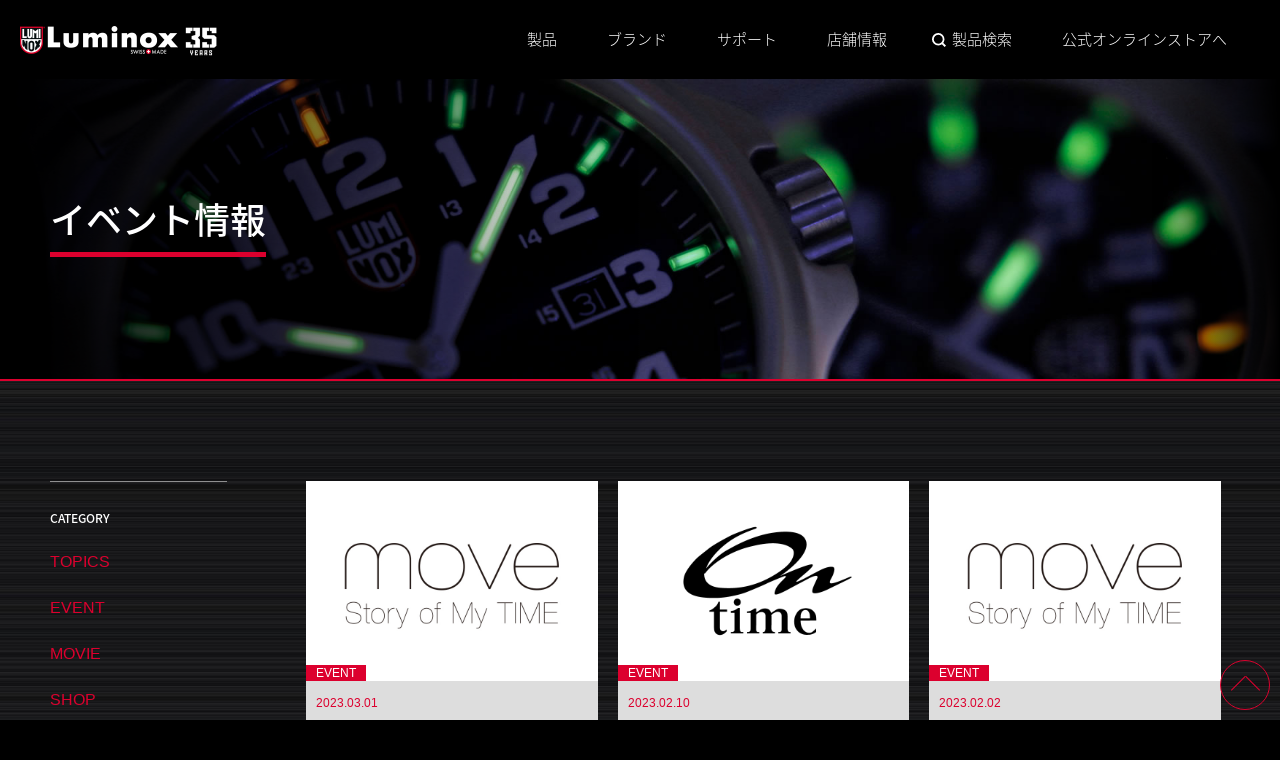

--- FILE ---
content_type: text/html; charset=UTF-8
request_url: https://luminox.jp/brand/news/event/page/5/
body_size: 9393
content:
<!DOCTYPE html>
<html lang="ja">
<head prefix="og: https://ogp.me/ns# fb: https://ogp.me/ns/fb# article: https://ogp.me/ns/article#">
	<meta charset="UTF-8" />
	<title>EVENT | ページ 5 / 131 | Luminox ルミノックス公式サイト</title>
	<meta name="viewport" content="width=device-width, initial-scale=1.0" />
	
	<meta name='robots' content='max-image-preview:large' />
	<style>img:is([sizes="auto" i], [sizes^="auto," i]) { contain-intrinsic-size: 3000px 1500px }</style>
	
<!-- This site is optimized with the Yoast SEO plugin v5.9.3 - https://yoast.com/wordpress/plugins/seo/ -->
<meta name="description" content="究極の自己発光システム「LLT」を搭載したスイス製ミリタリーウォッチ。米国特殊部隊が認めた性能は過酷な環境でこそ真価を発揮する！"/>
<meta name="keywords" content="Luimnox,腕時計,ミリタリーウォッチ,ミルスペック,エッセンシャルギア"/>
<link rel="canonical" href="https://luminox.jp/brand/news/event/page/5/" />
<link rel="prev" href="https://luminox.jp/brand/news/event/page/4/" />
<link rel="next" href="https://luminox.jp/brand/news/event/page/6/" />
<meta property="og:locale" content="ja_JP" />
<meta property="og:type" content="object" />
<meta property="og:title" content="EVENT | ページ 5 / 131 | Luminox ルミノックス公式サイト" />
<meta property="og:description" content="究極の自己発光システム「LLT」を搭載したスイス製ミリタリーウォッチ。米国特殊部隊が認めた性能は過酷な環境でこそ真価を発揮する！" />
<meta property="og:url" content="https://luminox.jp/brand/news/event/page/5/" />
<meta property="og:site_name" content="Luminox ルミノックス公式サイト" />
<meta property="og:image" content="https://luminox.jp/ogp_tw_fb.png" />
<meta property="og:image:secure_url" content="https://luminox.jp/ogp_tw_fb.png" />
<script type='application/ld+json'>{"@context":"http:\/\/schema.org","@type":"WebSite","@id":"#website","url":"https:\/\/luminox.jp\/","name":"Luminox \u30eb\u30df\u30ce\u30c3\u30af\u30b9\u516c\u5f0f\u30b5\u30a4\u30c8","potentialAction":{"@type":"SearchAction","target":"https:\/\/luminox.jp\/?s={search_term_string}","query-input":"required name=search_term_string"}}</script>
<script type='application/ld+json'>{"@context":"http:\/\/schema.org","@type":"Organization","url":"https:\/\/luminox.jp\/brand\/news\/event\/","sameAs":["https:\/\/twitter.com\/LUMI_NOX"],"@id":"#organization","name":"Luminox","logo":""}</script>
<!-- / Yoast SEO plugin. -->

<link rel="alternate" type="application/rss+xml" title="Luminox ルミノックス公式サイト &raquo; EVENT カテゴリー のフィード" href="https://luminox.jp/brand/news/event/feed/" />
<script type="text/javascript">
/* <![CDATA[ */
window._wpemojiSettings = {"baseUrl":"https:\/\/s.w.org\/images\/core\/emoji\/16.0.1\/72x72\/","ext":".png","svgUrl":"https:\/\/s.w.org\/images\/core\/emoji\/16.0.1\/svg\/","svgExt":".svg","source":{"concatemoji":"https:\/\/luminox.jp\/wp-includes\/js\/wp-emoji-release.min.js?ver=6.8.3"}};
/*! This file is auto-generated */
!function(s,n){var o,i,e;function c(e){try{var t={supportTests:e,timestamp:(new Date).valueOf()};sessionStorage.setItem(o,JSON.stringify(t))}catch(e){}}function p(e,t,n){e.clearRect(0,0,e.canvas.width,e.canvas.height),e.fillText(t,0,0);var t=new Uint32Array(e.getImageData(0,0,e.canvas.width,e.canvas.height).data),a=(e.clearRect(0,0,e.canvas.width,e.canvas.height),e.fillText(n,0,0),new Uint32Array(e.getImageData(0,0,e.canvas.width,e.canvas.height).data));return t.every(function(e,t){return e===a[t]})}function u(e,t){e.clearRect(0,0,e.canvas.width,e.canvas.height),e.fillText(t,0,0);for(var n=e.getImageData(16,16,1,1),a=0;a<n.data.length;a++)if(0!==n.data[a])return!1;return!0}function f(e,t,n,a){switch(t){case"flag":return n(e,"\ud83c\udff3\ufe0f\u200d\u26a7\ufe0f","\ud83c\udff3\ufe0f\u200b\u26a7\ufe0f")?!1:!n(e,"\ud83c\udde8\ud83c\uddf6","\ud83c\udde8\u200b\ud83c\uddf6")&&!n(e,"\ud83c\udff4\udb40\udc67\udb40\udc62\udb40\udc65\udb40\udc6e\udb40\udc67\udb40\udc7f","\ud83c\udff4\u200b\udb40\udc67\u200b\udb40\udc62\u200b\udb40\udc65\u200b\udb40\udc6e\u200b\udb40\udc67\u200b\udb40\udc7f");case"emoji":return!a(e,"\ud83e\udedf")}return!1}function g(e,t,n,a){var r="undefined"!=typeof WorkerGlobalScope&&self instanceof WorkerGlobalScope?new OffscreenCanvas(300,150):s.createElement("canvas"),o=r.getContext("2d",{willReadFrequently:!0}),i=(o.textBaseline="top",o.font="600 32px Arial",{});return e.forEach(function(e){i[e]=t(o,e,n,a)}),i}function t(e){var t=s.createElement("script");t.src=e,t.defer=!0,s.head.appendChild(t)}"undefined"!=typeof Promise&&(o="wpEmojiSettingsSupports",i=["flag","emoji"],n.supports={everything:!0,everythingExceptFlag:!0},e=new Promise(function(e){s.addEventListener("DOMContentLoaded",e,{once:!0})}),new Promise(function(t){var n=function(){try{var e=JSON.parse(sessionStorage.getItem(o));if("object"==typeof e&&"number"==typeof e.timestamp&&(new Date).valueOf()<e.timestamp+604800&&"object"==typeof e.supportTests)return e.supportTests}catch(e){}return null}();if(!n){if("undefined"!=typeof Worker&&"undefined"!=typeof OffscreenCanvas&&"undefined"!=typeof URL&&URL.createObjectURL&&"undefined"!=typeof Blob)try{var e="postMessage("+g.toString()+"("+[JSON.stringify(i),f.toString(),p.toString(),u.toString()].join(",")+"));",a=new Blob([e],{type:"text/javascript"}),r=new Worker(URL.createObjectURL(a),{name:"wpTestEmojiSupports"});return void(r.onmessage=function(e){c(n=e.data),r.terminate(),t(n)})}catch(e){}c(n=g(i,f,p,u))}t(n)}).then(function(e){for(var t in e)n.supports[t]=e[t],n.supports.everything=n.supports.everything&&n.supports[t],"flag"!==t&&(n.supports.everythingExceptFlag=n.supports.everythingExceptFlag&&n.supports[t]);n.supports.everythingExceptFlag=n.supports.everythingExceptFlag&&!n.supports.flag,n.DOMReady=!1,n.readyCallback=function(){n.DOMReady=!0}}).then(function(){return e}).then(function(){var e;n.supports.everything||(n.readyCallback(),(e=n.source||{}).concatemoji?t(e.concatemoji):e.wpemoji&&e.twemoji&&(t(e.twemoji),t(e.wpemoji)))}))}((window,document),window._wpemojiSettings);
/* ]]> */
</script>
<style id='wp-emoji-styles-inline-css' type='text/css'>

	img.wp-smiley, img.emoji {
		display: inline !important;
		border: none !important;
		box-shadow: none !important;
		height: 1em !important;
		width: 1em !important;
		margin: 0 0.07em !important;
		vertical-align: -0.1em !important;
		background: none !important;
		padding: 0 !important;
	}
</style>
<link rel='stylesheet' id='wp-block-library-css' href='https://luminox.jp/wp-includes/css/dist/block-library/style.min.css?ver=6.8.3' type='text/css' media='all' />
<style id='classic-theme-styles-inline-css' type='text/css'>
/*! This file is auto-generated */
.wp-block-button__link{color:#fff;background-color:#32373c;border-radius:9999px;box-shadow:none;text-decoration:none;padding:calc(.667em + 2px) calc(1.333em + 2px);font-size:1.125em}.wp-block-file__button{background:#32373c;color:#fff;text-decoration:none}
</style>
<style id='global-styles-inline-css' type='text/css'>
:root{--wp--preset--aspect-ratio--square: 1;--wp--preset--aspect-ratio--4-3: 4/3;--wp--preset--aspect-ratio--3-4: 3/4;--wp--preset--aspect-ratio--3-2: 3/2;--wp--preset--aspect-ratio--2-3: 2/3;--wp--preset--aspect-ratio--16-9: 16/9;--wp--preset--aspect-ratio--9-16: 9/16;--wp--preset--color--black: #000000;--wp--preset--color--cyan-bluish-gray: #abb8c3;--wp--preset--color--white: #ffffff;--wp--preset--color--pale-pink: #f78da7;--wp--preset--color--vivid-red: #cf2e2e;--wp--preset--color--luminous-vivid-orange: #ff6900;--wp--preset--color--luminous-vivid-amber: #fcb900;--wp--preset--color--light-green-cyan: #7bdcb5;--wp--preset--color--vivid-green-cyan: #00d084;--wp--preset--color--pale-cyan-blue: #8ed1fc;--wp--preset--color--vivid-cyan-blue: #0693e3;--wp--preset--color--vivid-purple: #9b51e0;--wp--preset--gradient--vivid-cyan-blue-to-vivid-purple: linear-gradient(135deg,rgba(6,147,227,1) 0%,rgb(155,81,224) 100%);--wp--preset--gradient--light-green-cyan-to-vivid-green-cyan: linear-gradient(135deg,rgb(122,220,180) 0%,rgb(0,208,130) 100%);--wp--preset--gradient--luminous-vivid-amber-to-luminous-vivid-orange: linear-gradient(135deg,rgba(252,185,0,1) 0%,rgba(255,105,0,1) 100%);--wp--preset--gradient--luminous-vivid-orange-to-vivid-red: linear-gradient(135deg,rgba(255,105,0,1) 0%,rgb(207,46,46) 100%);--wp--preset--gradient--very-light-gray-to-cyan-bluish-gray: linear-gradient(135deg,rgb(238,238,238) 0%,rgb(169,184,195) 100%);--wp--preset--gradient--cool-to-warm-spectrum: linear-gradient(135deg,rgb(74,234,220) 0%,rgb(151,120,209) 20%,rgb(207,42,186) 40%,rgb(238,44,130) 60%,rgb(251,105,98) 80%,rgb(254,248,76) 100%);--wp--preset--gradient--blush-light-purple: linear-gradient(135deg,rgb(255,206,236) 0%,rgb(152,150,240) 100%);--wp--preset--gradient--blush-bordeaux: linear-gradient(135deg,rgb(254,205,165) 0%,rgb(254,45,45) 50%,rgb(107,0,62) 100%);--wp--preset--gradient--luminous-dusk: linear-gradient(135deg,rgb(255,203,112) 0%,rgb(199,81,192) 50%,rgb(65,88,208) 100%);--wp--preset--gradient--pale-ocean: linear-gradient(135deg,rgb(255,245,203) 0%,rgb(182,227,212) 50%,rgb(51,167,181) 100%);--wp--preset--gradient--electric-grass: linear-gradient(135deg,rgb(202,248,128) 0%,rgb(113,206,126) 100%);--wp--preset--gradient--midnight: linear-gradient(135deg,rgb(2,3,129) 0%,rgb(40,116,252) 100%);--wp--preset--font-size--small: 13px;--wp--preset--font-size--medium: 20px;--wp--preset--font-size--large: 36px;--wp--preset--font-size--x-large: 42px;--wp--preset--spacing--20: 0.44rem;--wp--preset--spacing--30: 0.67rem;--wp--preset--spacing--40: 1rem;--wp--preset--spacing--50: 1.5rem;--wp--preset--spacing--60: 2.25rem;--wp--preset--spacing--70: 3.38rem;--wp--preset--spacing--80: 5.06rem;--wp--preset--shadow--natural: 6px 6px 9px rgba(0, 0, 0, 0.2);--wp--preset--shadow--deep: 12px 12px 50px rgba(0, 0, 0, 0.4);--wp--preset--shadow--sharp: 6px 6px 0px rgba(0, 0, 0, 0.2);--wp--preset--shadow--outlined: 6px 6px 0px -3px rgba(255, 255, 255, 1), 6px 6px rgba(0, 0, 0, 1);--wp--preset--shadow--crisp: 6px 6px 0px rgba(0, 0, 0, 1);}:where(.is-layout-flex){gap: 0.5em;}:where(.is-layout-grid){gap: 0.5em;}body .is-layout-flex{display: flex;}.is-layout-flex{flex-wrap: wrap;align-items: center;}.is-layout-flex > :is(*, div){margin: 0;}body .is-layout-grid{display: grid;}.is-layout-grid > :is(*, div){margin: 0;}:where(.wp-block-columns.is-layout-flex){gap: 2em;}:where(.wp-block-columns.is-layout-grid){gap: 2em;}:where(.wp-block-post-template.is-layout-flex){gap: 1.25em;}:where(.wp-block-post-template.is-layout-grid){gap: 1.25em;}.has-black-color{color: var(--wp--preset--color--black) !important;}.has-cyan-bluish-gray-color{color: var(--wp--preset--color--cyan-bluish-gray) !important;}.has-white-color{color: var(--wp--preset--color--white) !important;}.has-pale-pink-color{color: var(--wp--preset--color--pale-pink) !important;}.has-vivid-red-color{color: var(--wp--preset--color--vivid-red) !important;}.has-luminous-vivid-orange-color{color: var(--wp--preset--color--luminous-vivid-orange) !important;}.has-luminous-vivid-amber-color{color: var(--wp--preset--color--luminous-vivid-amber) !important;}.has-light-green-cyan-color{color: var(--wp--preset--color--light-green-cyan) !important;}.has-vivid-green-cyan-color{color: var(--wp--preset--color--vivid-green-cyan) !important;}.has-pale-cyan-blue-color{color: var(--wp--preset--color--pale-cyan-blue) !important;}.has-vivid-cyan-blue-color{color: var(--wp--preset--color--vivid-cyan-blue) !important;}.has-vivid-purple-color{color: var(--wp--preset--color--vivid-purple) !important;}.has-black-background-color{background-color: var(--wp--preset--color--black) !important;}.has-cyan-bluish-gray-background-color{background-color: var(--wp--preset--color--cyan-bluish-gray) !important;}.has-white-background-color{background-color: var(--wp--preset--color--white) !important;}.has-pale-pink-background-color{background-color: var(--wp--preset--color--pale-pink) !important;}.has-vivid-red-background-color{background-color: var(--wp--preset--color--vivid-red) !important;}.has-luminous-vivid-orange-background-color{background-color: var(--wp--preset--color--luminous-vivid-orange) !important;}.has-luminous-vivid-amber-background-color{background-color: var(--wp--preset--color--luminous-vivid-amber) !important;}.has-light-green-cyan-background-color{background-color: var(--wp--preset--color--light-green-cyan) !important;}.has-vivid-green-cyan-background-color{background-color: var(--wp--preset--color--vivid-green-cyan) !important;}.has-pale-cyan-blue-background-color{background-color: var(--wp--preset--color--pale-cyan-blue) !important;}.has-vivid-cyan-blue-background-color{background-color: var(--wp--preset--color--vivid-cyan-blue) !important;}.has-vivid-purple-background-color{background-color: var(--wp--preset--color--vivid-purple) !important;}.has-black-border-color{border-color: var(--wp--preset--color--black) !important;}.has-cyan-bluish-gray-border-color{border-color: var(--wp--preset--color--cyan-bluish-gray) !important;}.has-white-border-color{border-color: var(--wp--preset--color--white) !important;}.has-pale-pink-border-color{border-color: var(--wp--preset--color--pale-pink) !important;}.has-vivid-red-border-color{border-color: var(--wp--preset--color--vivid-red) !important;}.has-luminous-vivid-orange-border-color{border-color: var(--wp--preset--color--luminous-vivid-orange) !important;}.has-luminous-vivid-amber-border-color{border-color: var(--wp--preset--color--luminous-vivid-amber) !important;}.has-light-green-cyan-border-color{border-color: var(--wp--preset--color--light-green-cyan) !important;}.has-vivid-green-cyan-border-color{border-color: var(--wp--preset--color--vivid-green-cyan) !important;}.has-pale-cyan-blue-border-color{border-color: var(--wp--preset--color--pale-cyan-blue) !important;}.has-vivid-cyan-blue-border-color{border-color: var(--wp--preset--color--vivid-cyan-blue) !important;}.has-vivid-purple-border-color{border-color: var(--wp--preset--color--vivid-purple) !important;}.has-vivid-cyan-blue-to-vivid-purple-gradient-background{background: var(--wp--preset--gradient--vivid-cyan-blue-to-vivid-purple) !important;}.has-light-green-cyan-to-vivid-green-cyan-gradient-background{background: var(--wp--preset--gradient--light-green-cyan-to-vivid-green-cyan) !important;}.has-luminous-vivid-amber-to-luminous-vivid-orange-gradient-background{background: var(--wp--preset--gradient--luminous-vivid-amber-to-luminous-vivid-orange) !important;}.has-luminous-vivid-orange-to-vivid-red-gradient-background{background: var(--wp--preset--gradient--luminous-vivid-orange-to-vivid-red) !important;}.has-very-light-gray-to-cyan-bluish-gray-gradient-background{background: var(--wp--preset--gradient--very-light-gray-to-cyan-bluish-gray) !important;}.has-cool-to-warm-spectrum-gradient-background{background: var(--wp--preset--gradient--cool-to-warm-spectrum) !important;}.has-blush-light-purple-gradient-background{background: var(--wp--preset--gradient--blush-light-purple) !important;}.has-blush-bordeaux-gradient-background{background: var(--wp--preset--gradient--blush-bordeaux) !important;}.has-luminous-dusk-gradient-background{background: var(--wp--preset--gradient--luminous-dusk) !important;}.has-pale-ocean-gradient-background{background: var(--wp--preset--gradient--pale-ocean) !important;}.has-electric-grass-gradient-background{background: var(--wp--preset--gradient--electric-grass) !important;}.has-midnight-gradient-background{background: var(--wp--preset--gradient--midnight) !important;}.has-small-font-size{font-size: var(--wp--preset--font-size--small) !important;}.has-medium-font-size{font-size: var(--wp--preset--font-size--medium) !important;}.has-large-font-size{font-size: var(--wp--preset--font-size--large) !important;}.has-x-large-font-size{font-size: var(--wp--preset--font-size--x-large) !important;}
:where(.wp-block-post-template.is-layout-flex){gap: 1.25em;}:where(.wp-block-post-template.is-layout-grid){gap: 1.25em;}
:where(.wp-block-columns.is-layout-flex){gap: 2em;}:where(.wp-block-columns.is-layout-grid){gap: 2em;}
:root :where(.wp-block-pullquote){font-size: 1.5em;line-height: 1.6;}
</style>
<link rel='stylesheet' id='wpsl-styles-css' href='https://luminox.jp/wp-content/plugins/wp-store-locator/css/styles.min.css?ver=2.2.260' type='text/css' media='all' />
<link rel='stylesheet' id='wpsl-custom-css' href='https://luminox.jp/wp-content/plugins/wp-store-locator/css/custom.map.css?ver=2.2.260' type='text/css' media='all' />
<link rel="https://api.w.org/" href="https://luminox.jp/wp-json/" /><link rel="EditURI" type="application/rsd+xml" title="RSD" href="https://luminox.jp/xmlrpc.php?rsd" />
<meta name="generator" content="WordPress 6.8.3" />
<link rel="icon" href="https://luminox.jp/wp-content/uploads/2025/09/cropped-favicon-32x32.png" sizes="32x32" />
<link rel="icon" href="https://luminox.jp/wp-content/uploads/2025/09/cropped-favicon-192x192.png" sizes="192x192" />
<link rel="apple-touch-icon" href="https://luminox.jp/wp-content/uploads/2025/09/cropped-favicon-180x180.png" />
<meta name="msapplication-TileImage" content="https://luminox.jp/wp-content/uploads/2025/09/cropped-favicon-270x270.png" />
	<link rel="shortcut icon" href="https://luminox.jp/wp-content/themes/luminox/favicon.ico" type="image/vnd.microsoft.ico"/>
	
	<link rel="stylesheet" type="text/css" href="https://luminox.jp/wp-content/themes/luminox/common/lib/swiper/swiper.min.css" />
			<meta name="twitter:card" content="summary_large_image" />
		<meta name="twitter:image" content="https://luminox.jp/ogp_tw_fb.png" />
			<link rel="stylesheet" type="text/css" href="https://luminox.jp/wp-content/themes/luminox/common/css/reset.css" />
	<link rel="stylesheet" type="text/css" href="https://luminox.jp/wp-content/themes/luminox/common/css/common.css?v202412d" />
	<link rel="stylesheet" type="text/css" href="https://luminox.jp/wp-content/themes/luminox/common/css/common_add.css" />
	
		
		
		<link rel="stylesheet" type="text/css" href="https://luminox.jp/wp-content/themes/luminox/common/css/news.css?v202511a" />
		
		
		
		
		
	
		
		
		
		
		
	
		
	<script src="https://luminox.jp/wp-content/themes/luminox/common/js/jquery.js"></script>
	<script src="https://luminox.jp/wp-content/themes/luminox/common/js/jquery.easing.js"></script>
	<script src="https://luminox.jp/wp-content/themes/luminox/common/js/common.js?v202410a"></script>
	
		
		
		
		
		
	<script type="text/javascript">
	$(document).ready(function() {
		$(".systimer").each(function(index, target) {
			var startDate = $(this).attr("data-start-date");
			var endDate = $(this).attr("data-end-date");
			var nowDate = new Date();
			if (startDate) {
				startDate = new Date(startDate);
			} else {
				startDate = nowDate;
			}
			if (endDate) {
				endDate = new Date(endDate);
			}
			if (startDate <= nowDate && (!endDate || nowDate <= endDate)) {
				$(this).show();
			} else {
				$(this).remove();
			}
		});
	});
	</script>
	
	
	<script type="text/javascript">
    (function(c,l,a,r,i,t,y){
        c[a]=c[a]||function(){(c[a].q=c[a].q||[]).push(arguments)};
        t=l.createElement(r);t.async=1;t.src="https://www.clarity.ms/tag/"+i;
        y=l.getElementsByTagName(r)[0];y.parentNode.insertBefore(t,y);
    })(window, document, "clarity", "script", "mb6h2qb3wx");
	</script>
    <!-- Google Tag Manager -->
    <script>(function(w,d,s,l,i){w[l]=w[l]||[];w[l].push({'gtm.start':
    new Date().getTime(),event:'gtm.js'});var f=d.getElementsByTagName(s)[0],
    j=d.createElement(s),dl=l!='dataLayer'?'&l='+l:'';j.async=true;j.src=
    '//www.googletagmanager.com/gtm.js?id='+i+dl;f.parentNode.insertBefore(j,f);
    })(window,document,'script','dataLayer','GTM-5VW7D6');</script>
    <!-- End Google Tag Manager -->
    <!-- Google tag (gtag.js) -->
    <script async src="https://www.googletagmanager.com/gtag/js?id=G-ZVW58TBWJE"></script>
    <script>
      window.dataLayer = window.dataLayer || [];
      function gtag(){dataLayer.push(arguments);}
      gtag('js', new Date());
    
      gtag('config', 'G-ZVW58TBWJE');
    </script>
</head>
<body class="archive paged tax-news_cat term-event term-14 paged-5 wp-theme-luminox">
<!-- Google Tag Manager (noscript) -->
<noscript><iframe src="https://www.googletagmanager.com/ns.html?id=GTM-5VW7D6"
height="0" width="0" style="display:none;visibility:hidden"></iframe></noscript>
<!-- End Google Tag Manager (noscript) -->
	<div class="wrapper">
		<div id="btn_spnav_open"><span></span><span></span><span></span></div>
		<header>
			<h1 class="logo"><a href="https://luminox.jp/">Luminox ルミノックス</a></h1>
			<nav>
				<ul class="level_1">
					<li class="collection"><span>製品</span>
						<div class="level_2 watch">
							<ul class="main day">
								<li class="sea"><a href="https://luminox.jp/watch-collection/sea/">
									<figure><img src="https://luminox.jp/wp-content/themes/luminox/common/img/top/collection_sea_day_v2023.png" alt="" width="227" height="348"></figure>
									<h3><img src="https://luminox.jp/wp-content/themes/luminox/common/img/top/collection_sea_logo.png" alt="SEAシリーズ" width="78" height="50"></h3>
									</a></li>
								<li class="air"><a href="https://luminox.jp/watch-collection/air/">
									<figure><img src="https://luminox.jp/wp-content/themes/luminox/common/img/top/collection_air_day_v2022.png" alt="" width="227" height="348"></figure>
									<h3><img src="https://luminox.jp/wp-content/themes/luminox/common/img/top/collection_air_logo.png" alt="AIRシリーズ" width="70" height="50"></h3>
									</a></li>
								<li class="land"><a href="https://luminox.jp/watch-collection/land/">
									<figure><img src="https://luminox.jp/wp-content/themes/luminox/common/img/top/collection_land_day_v2023.png" alt="" width="227" height="348"></figure>
									<h3><img src="https://luminox.jp/wp-content/themes/luminox/common/img/top/collection_land_logo.png" alt="LANDシリーズ" width="110" height="50"></h3>
									</a></li>
								<!--<li class="space"><a href="https://luminox.jp/watch-collection/space/">
									<figure><img src="https://luminox.jp/wp-content/themes/luminox/common/img/top/collection_space_day.png" alt="" width="227" height="348"></figure>
									<h3><img src="https://luminox.jp/wp-content/themes/luminox/common/img/top/collection_space_logo.png" alt="SPACEシリーズ" width="122" height="50"></h3>
									</a></li>-->
								<!--<li class="space"><a href="https://luminox.jp/watch-collection/new/">
									<figure><img src="https://luminox.jp/wp-content/themes/luminox/../../../wp-content/uploads/2018/10/1003-XL-C80-w227h348.png" alt="" width="227" height="348"></figure>
									<h3><img src="https://luminox.jp/wp-content/themes/luminox/../../../wp-content/uploads/2018/10/icon_collection_new2.png" alt="NEWシリーズ" width="122" height="50"></h3>
									</a></li>-->
								<li class="space"><a href="https://luminox.jp/watch-collection/bear-grylls/">
									<figure><img src="https://luminox.jp/wp-content/themes/luminox/common/img/top/collection_bear-grylls_day.png" alt="" width="227" height="348"></figure>
									<h3><img src="https://luminox.jp/wp-content/themes/luminox/common/img/top/collection_bear-grylls_logo2.png" alt="BEAR GRYLLSシリーズ" width="110" height="50"></h3>
									</a></li>
							</ul>
							<ul class="sub">
								<li class="limited"><a href="https://luminox.jp/watch-collection/limited/"><img src="https://luminox.jp/wp-content/themes/luminox/common/img/top/collection_limited_logo.png" alt="LIMITED EDITION" width="206" height="26"></a></li>
								<li class="strap"><a href="https://luminox.jp/watch-collection/strap/"><img src="https://luminox.jp/wp-content/themes/luminox/common/img/top/collection_strap_logo.png" alt="ストラップ" width="120" height="26"></a></li>
								<li class="archive"><a href="https://luminox.jp/watch-collection/archive/"><img src="https://luminox.jp/wp-content/themes/luminox/common/img/top/collection_archive_logo.png" alt="アーカイブ"></a></li>
							</ul>
						</div>
					</li>
					<li class="brand"><span>ブランド</span>
						<ul class="level_2">
							<li><a href="https://luminox.jp/brand/story/">Luminoxストーリー</a></li>
							<li><a href="https://luminox.jp/brand/newmodel/">ニューモデル</a></li>
							<li><a href="https://luminox.jp/brand/news/">最新情報</a></li>
							<li><a href="https://luminox.jp/brand/news/movie/">ムービー</a></li>
							<li><a href="https://luminox.jp/manual/">取扱説明書</a></li>
						</ul>
					</li>
					<li class="support"><span>サポート</span>
						<ul class="level_2">
							<li><a href="https://luminox.jp/service/">アフターサービス</a></li>
							<li><a href="https://luminox.jp/owners/">オーナーズクラブ</a></li>
							<li><a href="https://luminox.jp/manual/">取扱説明書</a></li>
						</ul>
					</li>
					<li class="shop"><span>店舗情報</span>
						<ul class="level_2">
							<li><a href="https://luminox.jp/shop/directly-store/">ブティック(直営店)</a></li>
							<li><a href="https://luminox.jp/shop/">正規販売店</a></li>
							<li><a href="https://luminox.jp/shop/fair/">フェア情報</a></li>
							<!--<li><a href="https://ameblo.jp/luminox-shop/">ショップブログ</a></li>-->
						</ul>
					</li>
					<li class="search"><a href="https://luminox.jp/search/">製品検索</a></li>
					<li class="cart systimer" data-start-date="2020/6/30 12:00"> <a href="https://liberta-online.jp/shop/product_categories/luminox/">公式オンラインストアへ</a></li>
				</ul>
			</nav>
		</header>
		
		

<section id="mv">
	<div class="mv_inner">
		
				<h1>イベント情報</h1>
			</div>
	<!-- / .inner --> 
</section>
<!-- / #mv -->
<main id="contents">
	<div class="inner">
		<div class="main">
			
						<ul class="list">
												<li><a href="https://luminox.jp/brand/news/event/6385/">
					<figure style="background-image:url(https://luminox.jp/wp-content/uploads/2023/02/move_logo1_202302.png)"></figure>
					<p class="category">EVENT</p>					<p class="date">2023.03.01</p>
					<h2>move上野マルイ店にてLuminoxフェアを開催延長！</h2>
					</a>
				</li>
												<li><a href="https://luminox.jp/brand/news/event/6381/">
					<figure style="background-image:url(https://luminox.jp/wp-content/uploads/2022/11/ontime_logo_202211.png)"></figure>
					<p class="category">EVENT</p>					<p class="date">2023.02.10</p>
					<h2>オンタイム福岡ロフト店・天神ロフト店・鹿児島ロフト店の３店舗にてLuminoxフェアを同時開催。</h2>
					</a>
				</li>
												<li><a href="https://luminox.jp/brand/news/event/6376/">
					<figure style="background-image:url(https://luminox.jp/wp-content/uploads/2023/02/move_logo1_202302.png)"></figure>
					<p class="category">EVENT</p>					<p class="date">2023.02.02</p>
					<h2>move上野マルイ店にてLuminoxフェアを開催。</h2>
					</a>
				</li>
												<li><a href="https://luminox.jp/brand/news/event/6319/">
					<figure style="background-image:url(https://luminox.jp/wp-content/uploads/2022/12/campaign_202212_thumnail.png)"></figure>
					<p class="category">EVENT</p>					<p class="date">2022.12.14</p>
					<h2>直営店にて「ルミノックスコレクションキャンペーン」を開催。</h2>
					</a>
				</li>
												<li><a href="https://luminox.jp/brand/news/event/6317/">
					<figure style="background-image:url(https://luminox.jp/wp-content/uploads/2021/12/campaign_20211215.jpg)"></figure>
					<p class="category">EVENT</p>					<p class="date">2022.12.14</p>
					<h2>Luminoxキャンペーンを開催！</h2>
					</a>
				</li>
												<li><a href="https://luminox.jp/brand/news/event/6315/">
					<figure style="background-image:url(https://luminox.jp/wp-content/uploads/2022/12/fair_ontime_umeda_202212.jpg)"></figure>
					<p class="category">EVENT</p>					<p class="date">2022.12.11</p>
					<h2>オンタイム神戸ロフト店・姫路ロフト店・梅田ロフト店・京都ロフト店の4店舗にてLuminoxフェアを同時開催。</h2>
					</a>
				</li>
												<li><a href="https://luminox.jp/brand/news/event/6311/">
					<figure style="background-image:url(https://luminox.jp/wp-content/uploads/2022/12/fair_bijoupiko_202212.jpg)"></figure>
					<p class="category">EVENT</p>					<p class="date">2022.12.11</p>
					<h2>ＢＩＪＯＵＰＩＫＯ徳島本店にてLuminoxフェアを開催。</h2>
					</a>
				</li>
												<li><a href="https://luminox.jp/brand/news/event/6309/">
					<figure style="background-image:url(https://luminox.jp/wp-content/uploads/2021/12/f8ba7409a7bc96f4752388c6cb75b389.jpg)"></figure>
					<p class="category">EVENT</p>					<p class="date">2022.12.11</p>
					<h2>アイアイイスズ G-TIME店にてLuminoxフェアを開催。</h2>
					</a>
				</li>
												<li><a href="https://luminox.jp/brand/news/event/6307/">
					<figure style="background-image:url(https://luminox.jp/wp-content/uploads/2022/07/PRIVEtc_202207.jpeg)"></figure>
					<p class="category">EVENT</p>					<p class="date">2022.12.11</p>
					<h2>PRIVEtc. -タイムレスコンフォート-店にてLuminoxフェアを開催。</h2>
					</a>
				</li>
							</ul>
			<!-- / .list --> 

						<div class="pagerArea">
				<ul class='page-numbers'>
	<li><a class="prev page-numbers" href="https://luminox.jp/brand/news/event/page/4/"><span>prev</span></a></li>
	<li><a class="page-numbers" href="https://luminox.jp/brand/news/event/">1</a></li>
	<li><span class="page-numbers dots">&hellip;</span></li>
	<li><a class="page-numbers" href="https://luminox.jp/brand/news/event/page/3/">3</a></li>
	<li><a class="page-numbers" href="https://luminox.jp/brand/news/event/page/4/">4</a></li>
	<li><span aria-current="page" class="page-numbers current">5</span></li>
	<li><a class="page-numbers" href="https://luminox.jp/brand/news/event/page/6/">6</a></li>
	<li><a class="page-numbers" href="https://luminox.jp/brand/news/event/page/7/">7</a></li>
	<li><span class="page-numbers dots">&hellip;</span></li>
	<li><a class="page-numbers" href="https://luminox.jp/brand/news/event/page/15/">15</a></li>
	<li><a class="next page-numbers" href="https://luminox.jp/brand/news/event/page/6/"><span>next</span></a></li>
</ul>
			</div><!--pagerArea-->
			
			
		</div>
		<!-- / .main -->

		<div class="sidebar">
	<h3>CATEGORY</h3>
	<ul>
		<li><a href="https://luminox.jp/brand/news/topics/">TOPICS</a></li>
<!--
		<li><a href="https://luminox.jp/brand/newmodel/">NEW MODEL</a></li>
		<li><a href="https://luminox.jp/shop/fair/">FAIR</a></li>
-->
				<li><a href="https://luminox.jp/brand/news/event/">EVENT</a></li>
				<li><a href="https://luminox.jp/brand/news/movie/">MOVIE</a></li>
				<li><a href="https://luminox.jp/brand/news/shop/">SHOP</a></li>
			</ul>
</div>
<!-- / .sidebar --> 	</div>
	<!-- / .inner --> 
</main>
<!-- / .contents -->


	<footer>
		<div class="inner">
			<p class="logo"><img src="https://luminox.jp/wp-content/themes/luminox/common/img/logo.svg" alt="" width="170" height="43"></p>
			<nav class="main">
				<ul class="level_1">
					<li class="collection"><span>製品</span>
						<ul class="level_2">
							<li class="sea"><a href="https://luminox.jp/watch-collection/sea">SEA</a></li>
							<li class="air"><a href="https://luminox.jp/watch-collection/air">AIR</a></li>
							<li class="land"><a href="https://luminox.jp/watch-collection/land">LAND</a></li>
							<!--<li class="space"><a href="https://luminox.jp/watch-collection/space">SPACE</a></li>-->
							<!--<li class="space"><a href="https://luminox.jp/watch-collection/new">NEW</a></li>-->
							<li class="space"><a href="https://luminox.jp/watch-collection/bear-grylls">Bear Grylls</a></li>
							<li class="limited"><a href="https://luminox.jp/watch-collection/limited">限定モデル </a></li>
							<li class="strap"><a href="https://luminox.jp/watch-collection/strap">ストラップ</a></li>
							<li class="manual"><a href="https://luminox.jp/manual">取扱説明書</a></li>
						</ul>
					</li>
					<li class="brand"><span>ブランド</span>
						<ul class="level_2">
							<li><a href="https://luminox.jp/brand/story">Luminoxストーリー</a></li>
							<li><a href="https://luminox.jp/brand/newmodel">ニューモデル</a></li>
							<li><a href="https://luminox.jp/brand/news/">最新情報</a></li>
							<li><a href="https://luminox.jp/brand/news/movie/">ムービー</a></li>
						</ul>
					</li>
					<li class="shop"><span>ショップ</span>
						<ul class="level_2">
							<li><a href="https://luminox.jp/shop/directly-store">ブティック(直営店)</a></li>
							<li><a href="https://luminox.jp/shop">正規販売店</a></li>
							<li><a href="https://luminox.jp/shop/fair">フェア情報</a></li>
						</ul>
					</li>
					<li class="search"><a href="https://luminox.jp/search/">製品検索</a></li>
				</ul>
			</nav>
		</div>
		<div class="inner">
			<ul class="sns">
				<li><a href="https://www.facebook.com/luminoxJapan" target="_blank" rel="noopener"><img src="https://luminox.jp/wp-content/themes/luminox/common/img/icon_facebook_gen2.svg" alt="" width="28" height="28"></a></li>
				<li><a href="https://twitter.com/LUMI_NOX" target="_blank" rel="noopener"><img src="https://luminox.jp/wp-content/themes/luminox/common/img/icon_twitter_x.svg" alt="" width="28" height="28"></a></li>
				<li><a href="https://www.instagram.com/luminox_japan/?hl=ja" target="_blank" rel="noopener"><img src="https://luminox.jp/wp-content/themes/luminox/common/img/icon_instergram.svg" alt="" width="31" height="31"></a></li>
				<li><a href="https://www.youtube.com/@luminoxjapan" target="_blank" rel="noopener"><img src="https://luminox.jp/wp-content/themes/luminox/common/img/icon_youtube.svg" alt="" width="28" height="28"></a></li>
				<li><a href="https://lin.ee/TPiiPKv" target="_blank" rel="noopener"><img src="https://luminox.jp/wp-content/themes/luminox/common/img/icon_line.svg" alt="" width="28" height="28"></a></li>
			</ul>
		</div>
		<!-- / .inner -->
		<nav class="sub">
			<div class="inner">
				<ul class="liberta">
					<li><a href="//liberta-j.co.jp/company/corporate.html" target="_blank">会社概要</a></li>
					<li><a href="//liberta-j.co.jp/privacy/" target="_blank">プライバシーポリシー</a></li>
					<li><a href="https://liberta-online.jp/shop/contact/" target="_blank" rel="noopener">お問い合わせ</a></li>
				</ul>
				<small>&copy;Liberta.co.,ltd. All Rights Reserved.</small> </div>
			<!-- / .inner --> 
		</nav>
	</footer>
</div>
<!-- / .wrapper -->
<div id="topagetop">pagetop</div>
<!-- / #topagetop -->






	<script type="speculationrules">
{"prefetch":[{"source":"document","where":{"and":[{"href_matches":"\/*"},{"not":{"href_matches":["\/wp-*.php","\/wp-admin\/*","\/wp-content\/uploads\/*","\/wp-content\/*","\/wp-content\/plugins\/*","\/wp-content\/themes\/luminox\/*","\/*\\?(.+)"]}},{"not":{"selector_matches":"a[rel~=\"nofollow\"]"}},{"not":{"selector_matches":".no-prefetch, .no-prefetch a"}}]},"eagerness":"conservative"}]}
</script>
</body>
</html>

--- FILE ---
content_type: text/css
request_url: https://luminox.jp/wp-content/plugins/wp-store-locator/css/custom.map.css?ver=2.2.260
body_size: 43
content:

#map-wrap { width:1000px; clear:both; margin: 0; padding: 0;}
#wpsl-wrap { width:1000px; clear:both; }

#wpsl-gmap { width:75%; float:left; }

#wpsl-result-list { width:22%;float:right;}


--- FILE ---
content_type: text/css
request_url: https://luminox.jp/wp-content/themes/luminox/common/css/common.css?v202412d
body_size: 4959
content:
@charset "UTF-8";
/*--------------------------------------
global Style
--------------------------------------*/

@font-face {
  font-family: 'Noto Sans Japanese';
  font-style: normal;
  font-weight: 100;
  src: url(//fonts.gstatic.com/ea/notosansjapanese/v6/NotoSansJP-Thin.woff2) format('woff2'),
       url(//fonts.gstatic.com/ea/notosansjapanese/v6/NotoSansJP-Thin.woff) format('woff'),
       url(//fonts.gstatic.com/ea/notosansjapanese/v6/NotoSansJP-Thin.otf) format('opentype');
}

@font-face {
  font-family: 'Noto Sans Japanese';
  font-style: normal;
  font-weight: 200;
  src: url(//fonts.gstatic.com/ea/notosansjapanese/v6/NotoSansJP-Light.woff2) format('woff2'),
       url(//fonts.gstatic.com/ea/notosansjapanese/v6/NotoSansJP-Light.woff) format('woff'),
       url(//fonts.gstatic.com/ea/notosansjapanese/v6/NotoSansJP-Light.otf) format('opentype');
}

@font-face {
   font-family: 'Noto Sans Japanese';
   font-style: normal;
   font-weight: 300;
   src: url(//fonts.gstatic.com/ea/notosansjapanese/v6/NotoSansJP-DemiLight.woff2) format('woff2'),
        url(//fonts.gstatic.com/ea/notosansjapanese/v6/NotoSansJP-DemiLight.woff) format('woff'),
        url(//fonts.gstatic.com/ea/notosansjapanese/v6/NotoSansJP-DemiLight.otf) format('opentype');
}

@font-face {
   font-family: 'Noto Sans Japanese';
   font-style: normal;
   font-weight: 400;
   src: local('NotoSansJP-Regular.otf'),
        url(//fonts.gstatic.com/ea/notosansjapanese/v6/NotoSansJP-Regular.woff2) format('woff2'),
        url(//fonts.gstatic.com/ea/notosansjapanese/v6/NotoSansJP-Regular.woff) format('woff'),
        url(//fonts.gstatic.com/ea/notosansjapanese/v6/NotoSansJP-Regular.otf) format('opentype');
 }

@font-face {
   font-family: 'Noto Sans Japanese';
   font-style: normal;
   font-weight: 500;
   src: url(//fonts.gstatic.com/ea/notosansjapanese/v6/NotoSansJP-Medium.woff2) format('woff2'),
        url(//fonts.gstatic.com/ea/notosansjapanese/v6/NotoSansJP-Medium.woff) format('woff'),
        url(//fonts.gstatic.com/ea/notosansjapanese/v6/NotoSansJP-Medium.otf) format('opentype');
 }

@font-face {
   font-family: 'Noto Sans Japanese';
   font-style: normal;
   font-weight: 700;
   src: url(//fonts.gstatic.com/ea/notosansjapanese/v6/NotoSansJP-Bold.woff2) format('woff2'),
        url(//fonts.gstatic.com/ea/notosansjapanese/v6/NotoSansJP-Bold.woff) format('woff'),
        url(//fonts.gstatic.com/ea/notosansjapanese/v6/NotoSansJP-Bold.otf) format('opentype');
 }

@font-face {
   font-family: 'Noto Sans Japanese';
   font-style: normal;
   font-weight: 900;
   src: url(//fonts.gstatic.com/ea/notosansjapanese/v6/NotoSansJP-Black.woff2) format('woff2'),
        url(//fonts.gstatic.com/ea/notosansjapanese/v6/NotoSansJP-Black.woff) format('woff'),
        url(//fonts.gstatic.com/ea/notosansjapanese/v6/NotoSansJP-Black.otf) format('opentype');
 }

* {
		box-sizing: border-box;
	}
html {
	height: 100%;
}
body {
	background:#000;
	position: relative;
	height: 100%;
	padding: 0;
	color: #fff;
	font-family:Meiryo, メイリオ, "ヒラギノ角ゴ Pro W3", "Hiragino Kaku Gothic Pro",  "Yu Gothic", YuGothic, sans-serif;
	-webkit-font-smoothing: antialiased;
}
.wrapper {
	overflow: hidden;
	background: #000;
}
img {
	max-width: 100%;
	height: auto;
}
section {
	position: relative;
	clear:both;
}
a {
	color: #dc002e;
	text-decoration: none;
}
a:hover {
	color: #f70036;
	text-decoration: underline;
}
strong {
	font-weight: bold;
}
.center {
	text-align: center!important;
}
.inline-block {
	display: inline-block;
}
.btn_spnav_open {
 display: none;
}
.inner {
	position:relative;
	width: 1366px;
	max-width: 100%;
	margin:auto;
}
.inner:after {
	content:"";
	display:block;
	clear:both;
	width:100%;
}
.small {
	font-size:80%;
}
@media(max-width:1365px){
.inner {
	padding: 0 20px;
}
}

h1, h2, h3, h4 {
	font-weight: 500;
	font-family:'Noto Sans Japanese', Meiryo, メイリオ, "ヒラギノ角ゴ Pro W3", "Hiragino Kaku Gothic Pro",  "Yu Gothic", YuGothic, sans-serif;
}

.redbar {
	position: relative;
	margin-bottom: 70px;
	padding-bottom: 20px;
	font-weight: 700;
	font-family:'Noto Sans Japanese', Meiryo, メイリオ, "ヒラギノ角ゴ Pro W3", "Hiragino Kaku Gothic Pro",  "Yu Gothic", YuGothic, sans-serif;
	font-size: 28px;
}
.redbar::after {
	position: absolute;
	bottom: -20px;
	left: calc(50% - 25px);
	width: 50px;
	height: 2px;
	background: #dc002e;
	content: '';
}
.redbar.left::after {
	left: 0;
}
.clearfix::after {
	content:"";
	display:block;
	clear:both;
	width:100%;
}
@media(min-width:768px){
	.sp{
		display: none;
	}
}
@media(max-width:767px){
.redbar {
	margin-bottom: 50px;
	padding-bottom: 20px;
	font-size: 24px;
}
.wrapper {
	padding-top: 69px;
}
body.term-heritage .wrapper{padding-top:0;}
	body {
		min-width:300px;
	}
	body.spnav_on {
		overflow: hidden; 
	}
#main {
		min-width:300px;
	}
	.inner {
		width: 100%;
		padding: 0 5vw;
	}
	.pc{
		display: none;
	}
#btn_spnav_open,
#btn_spnav_open span {
	display: inline-block;
	transition: all .4s;
	box-sizing: border-box;
}
#btn_spnav_open {
	position: fixed;
	z-index: 3000;
	width: 30px;
	height: 18px;
	top: 22px;
	right: 20px;
	opacity: 0.9;
	cursor: pointer;
}
#btn_spnav_open:before {
	display: none;
	content: "";
	position: fixed;
	z-index: -1;
	width: 32px;
	height: 32px;
	bottom: 5px;
	right: 5px;
	border-radius: 16px;
	background: #000;
	opacity: 1;
}
#btn_spnav_open span {
	position: absolute;
	left: 0;
	width: 100%;
	height: 2px;
	background-color: #000;
	border-radius: 4px;
	opacity: 0.5;
}
#btn_spnav_open span:nth-of-type(1) {
	top: 0;
}
#btn_spnav_open span:nth-of-type(2) {
	top: 8px;
}
#btn_spnav_open span:nth-of-type(3) {
	bottom: 0;
}
#btn_spnav_open.active span:nth-of-type(1) {
	-webkit-transform: translateY(8px) rotate(-45deg);
	transform: translateY(8px) rotate(-45deg);
	background: #fff;
	opacity: 1;
}
#btn_spnav_open.active span:nth-of-type(2) {
	opacity: 0;
}
#btn_spnav_open.active span:nth-of-type(3) {
	-webkit-transform: translateY(-8px) rotate(45deg);
	transform: translateY(-8px) rotate(45deg);
	background: #fff;
	opacity: 1;
}
}

/*--------------------------------------
header
--------------------------------------*/
header {
	position: relative;
	z-index: 101;
	background: #000;
	font-family:'Noto Sans Japanese', Meiryo, メイリオ, "ヒラギノ角ゴ Pro W3", "Hiragino Kaku Gothic Pro",  "Yu Gothic", YuGothic, sans-serif;
	font-weight: 200;
	font-size: 0;
}
header .logo {
	display: inline-block;
}
header .logo a {
	display: inline-block;
	height: 36px;
	width: 200px;
	margin: 20px;
	/*background: url(../img/logo_2020.svg) no-repeat;*/
	background:url(../img/logo_35th.png) no-repeat;
	background-size: contain;
	text-indent: -9999px;
	vertical-align: middle;
}
header nav {
	display: inline-block;
	width: calc(100% - 248px);
	height: 100%;
	padding-right: 20px;
	vertical-align: middle;
	text-align: right;
}
header nav a {
	color: #fff;
}
header nav ul.level_1 {
	display: table;
	float: right;
	height: 100%;
	font-size: 15px;
}
header nav ul.level_1 > li {
	position: relative;
	display: table-cell;
	height: 100%;
	vertical-align: middle;
}
header nav ul.level_1 > li.collection {
	position: static;
}
header nav ul.level_1 li {
	cursor: pointer;
	transition: 1s ease-out;
}
header nav ul.level_1 li > span,
header nav ul.level_1 li > a {
	display: block;
	line-height: 1;
	padding: 32px 25px;
	height: 100%;
}
header nav ul a:hover {
	text-decoration: none;
	color: #fff;
}
header nav ul.level_1 li.search a {
	padding-left: 40px;
	background-image: url(../img/icon_search.svg);
	background-repeat: no-repeat;
	background-position: 20px center;
	background-size: 14px;
}
header nav ul li:hover,
header nav ul li:hover {
	background-color: #dc002e;
	transition: 0.15s ease-out;
}
header nav ul li a {
	display: block;
	text-decoration: none;
	color: #fff;
	height: 100%;
}
header nav ul li .level_2 {
	position: absolute;
	display: none;
	top: 78px;
	left: 0;
	width: calc( 9em + 40px);
}
header nav ul li .level_2 li.shop {
	width: calc( 7em + 40px);
}
header nav ul li .level_2 li {
	display: block;
	background-color: #000;
	text-align: left;
}
header nav ul li .level_2 li a {
	display: block;
	padding: 20px;
}
header nav ul li .level_2 li a:hover {
	background-color: #dc002e;
	color: #fff;
	text-decoration: none;
	transition: 0.15s ease-out;
}
header nav ul li .level_2.watch li a:hover {
	background-color: transparent;
}

header nav ul.level_1 li:hover .level_2,
header nav ul.level_1 li.onmouse .level_2 {
	display: block;
	opacity : 1;
	animation: on_1 0.2s linear 0s;
}
@keyframes on_1{
    from{
        opacity: 0;
    }
    to{
        opacity: 1;
    }
}
header .collection .watch {
	display: none;
	position: absolute;
	left: 0;
	width: 100vw;
	max-width: 100%;
	margin: auto;
	padding: 20px 0 30px;
	background: url(../img/gnav_bg.png) center top;
	border-bottom: 1px solid #dc002e;
	text-align: center;
}
header .collection .watch:after {
	position: absolute;
	z-index: -1;
	bottom: -20px;
	left: 0;
	width: 100vw;
	height: 20px;
	background: linear-gradient(180deg, rgba(0,0,0,1), rgba(0,0,0,0));
	content: '';
}
header .collection .block_wrapper {
	display: inline-block;
}
header .collection ul.main {
	z-index: 10;
	display: block;
	float: left;
	height: auto;
	width: 75%;
	margin: auto auto auto 5%;
	transition: all 1s ease-out 0 , z-index 3.2s linear 0;
	font-size: 0;
}
header .collection ul.main li {
	display: inline-block;
	width: 25%;
	padding: 0px 10px;
	background-color: transparent;
	text-align: center;
}
header .collection ul.main li:hover {
	background-color: transparent;
}
header .collection ul.main li  {
	display: inline-block;
	height: auto;
	width: 25%;
	padding: 0;
	margin: 0;
}
header .collection ul.main li a {
	padding: 0;
}
header li.collection ul.main li figure {
	display: inline-block;
	width: 70%;
	vertical-align: top;
	margin-left: -20px;
}
header li.collection ul.main li figure img {
	position: relative;
}
header li.collection:hover ul.main li figure img {
	animation: on_2 0.2s linear 0s;
}
@keyframes on_2 {
    from{
        top: -10px;
    }
    to{
        top: 0;
    }
}
header .collection ul.main li figure img {
	max-width: 100%;
	transition: 1s ease-out;
}
header .collection ul.main li:hover figure img {
  filter: drop-shadow(5px 5px 10px #fff);
	transition: 0.5s ease-out;
}
header li.collection ul.main li h3 {
	display: inline-block;
	wiidth: 30%;
	margin-left: -20px;
	margin-left: -1vw;
}
header li.collection ul.main li h3 img {
	width: auto;
	height: 2.8vw;
}
header .collection ul.sub {
	float: left;
	width: 20%;
	margin-top: 0;
	font-size: 0;
	text-align: left;
}
header .collection ul.sub li  {
	box-sizing: border-box;
	display: inline-block;
	padding: 0;
	width: 100%;
	max-width: 100%;
	margin: 0 10px 30px;
	padding-left: 4vw;
	background-color: transparent;
	font-size: 16px;
	vertical-align: middle;
	transition: 0.25s ease-out;
	text-align: left;
}
header .collection ul.sub li:nth-child(2)  {
}
header .collection ul.sub li:hover {
}
header .collection ul.sub li a {
	display: block;
	padding: 0;
	width: 100%;
	height: 100%;
	color: #fff;
	text-align: left;
}
header .collection ul.sub li a:hover {
	text-decoration: none;
}
header .collection ul.sub li img {
	height: 2.8vw;
	width: auto;
	transition: 0.5s ease-out;
}
header .collection ul.sub li:hover img {
  filter: drop-shadow(5px 5px 10px #fff);
	transition: 0.5s ease-out;
}
@media(max-width:1365px){
header .collection ul.main {
}
header .collection ul.sub li a {
}
header .collection ul.sub li img {
}
}
@media(max-width:1023px){
header .collection ul.main {
	width: 70%;
	margin: auto auto auto 5%;
}
header .collection ul.sub li a {
	padding: 0;
}
header .collection ul.sub li img {
	width: auto;
}
}
@media(max-width:1040px){
header nav ul.level_1 li > span,
header nav ul.level_1 li > a {
	padding: 32px 20px;
}
}
@media(max-width:984px){
header nav ul.level_1 li > span,
header nav ul.level_1 li > a {
	padding: 32px 11px;
}
}
@media(max-width:884px){
header nav ul.level_1 li > span,
header nav ul.level_1 li > a {
	padding: 32px 5px;
}
}
@media(max-width:824px){
header nav ul.level_1 li > span,
header nav ul.level_1 li > a {
	font-size:88%;
}
}
@media(max-width:767px){
header nav {
	position: fixed;
	top: -100%;
	left: 0;
	display: block;
	width: 100vw;
	padding-top: 65px;
	padding-right: 0;
	padding-bottom: 20px;
	text-align: left;
	background: #000;
  overflow-y: auto;
	-webkit-overflow-scrolling: touch;
  overflow-scrolling: touch;
	opacity: 0;
	transition: opacity 0.2s ease-out, top 1s ease-out 1s;
}
body.spnav_on header nav {
	top: 0;
	left: 0;
	opacity: 1;
	transition: opacity 0.2s ease-out;
}
body.spnav_on header nav {
}
header .logo {
	width: 100%;
	position: fixed;
	top: 0;
	z-index: 10;
	background: #000;
}
header .logo a {
	display: inline-block;
	height: 36px;
	width: 200px;
	margin: 15px;
	/*background: url(../img/logo_2020.svg) no-repeat;*/
	background:url(../img/logo_35th.png) no-repeat;
	background-size: contain;
	text-indent: -9999px;
	vertical-align: middle;
}
header nav ul.level_1 {
	display: block;
	float: none;
	height: auto;
	font-size: 15px;
}
header nav ul.level_1 > li {
	position: relative;
	display: block;
	height: 100%;
	vertical-align: middle;
}
header nav ul.level_1 > li.collection {
	position: static;
	background: #333
}
header nav ul.level_1 li {
}
header nav ul.level_1 li > span,
header nav ul.level_1 li > a {
	display: block;
	line-height: 1;
	padding: 15px 15px 15px;
	height: 100%;
	font-size: 16px;
	font-weight: bold;
}
header nav ul a:hover {
}
header nav ul.level_1 li.search:hover {
	background: #dc002e;
}
header nav ul li:hover,
header nav ul li:hover {
	background: inherit;
}
header nav ul li a {
}
header nav ul li .level_2 {
	position: static;
	display: block;
	width: 100%;
}
header nav ul li .level_2 li.shop {
	width: 100%;
}
header nav ul li .level_2 li {
	display: block;
	text-align: left;
}
header nav ul li .level_2 li a {
	display: block;
	padding: 10px 30px 10px 50px;
	font-size: 16px;
}
header nav ul li .level_2 li a:hover {
	color: #fff;
	text-decoration: none;
	transition: 0.15s ease-out;
}
header nav ul li .level_2.watch li a:hover {
	background-color: transparent;
}
header nav ul.level_1 li:hover .level_2 {
	display: block;
	opacity : 1;
	animation: none;
}
header .collection .watch {
	display: block;
	position: static;
	width: 100vw;
	max-width: 100%;
	margin: auto;
	padding: 10px 0 1px;
	background: none;
	border-bottom: none;
	text-align: center;
}
header .collection .watch:after {
	clear: both;
	position: absolute;
	z-index: -1;
	bottom: -20px;
	left: 0;
	width: 100vw;
	height: 20px;
	background: none;
	content: '';
}
	
header .collection ul.main {
	float: none;
	display: table;
	width: 100%;
	margin: auto;
}
header .collection ul.main li {
	margin: 0;
	display: table-cell;
	padding: 0px 5px;
}
header li.collection ul.main li figure {
	display: block;
	margin: 0  0 10px 0;
	width: auto;
	text-align: center;
}
header li.collection:hover ul.main li figure img {
	animation: none;
	width: auto;
}
header nav ul li.collection .level_2 li a {
	padding: 4px;
}
header li.collection ul.main li h3 {
	display: block;
}
header li.collection ul.main li h3 img {
	height: 5vw;
	min-height: 24px;
	width: auto;
}
header .collection ul.sub {
	float: none;
	width: 100%;
	margin: auto;
	text-align: center;
}
header .collection ul.sub li {
	width: auto;
	margin: 15px 15px;
	background: none;
	border: none;
}
header .collection ul.sub li img {
	height: 5vw;
	width: auto;
}
}
@media(max-width:767px){
#btn_spnav_open,
#btn_spnav_open span {
	display: inline-block;
	transition: all .4s;
	box-sizing: border-box;
}
#btn_spnav_open {
	position: fixed;
	z-index: 3000;
	width: 30px;
	height: 18px;
	top: 25px;
	right: 20px;
	opacity: 0.9;
	cursor: pointer;
}
#btn_spnav_open:before {
	display: none;
	content: "";
	position: fixed;
	z-index: -1;
	width: 32px;
	height: 32px;
	bottom: 5px;
	right: 5px;
	border-radius: 16px;
	background: #fff;
	opacity: 1;
}
#btn_spnav_open span {
	position: absolute;
	left: 0;
	width: 100%;
	height: 2px;
	background-color: #fff;
	border-radius: 4px;
	opacity: 0.5;
}
#btn_spnav_open span:nth-of-type(1) {
	top: 0;
}
#btn_spnav_open span:nth-of-type(2) {
	top: 8px;
}
#btn_spnav_open span:nth-of-type(3) {
	bottom: 0;
}
#btn_spnav_open.active span:nth-of-type(1) {
	-webkit-transform: translateY(8px) rotate(-45deg);
	transform: translateY(8px) rotate(-45deg);
	background: #fff;
	opacity: 1;
}
#btn_spnav_open.active span:nth-of-type(2) {
	opacity: 0;
}
#btn_spnav_open.active span:nth-of-type(3) {
	-webkit-transform: translateY(-8px) rotate(45deg);
	transform: translateY(-8px) rotate(45deg);
	background: #fff;
	opacity: 1;
}
.scroll {
	display: none;
}
}

/*--------------------------------------
contents
--------------------------------------*/
#contents {
	border-top: 2px solid #dc002e;
}
#contents h2 {
}
/*--------------------------------------
footer
--------------------------------------*/
footer {
	padding-top: 80px;
	border-top: 2px solid #dc002e;
	font-size: 0;
	text-align: center;
}
footer .inner {
}
footer a {
	color: #ccc;
}
footer a:hover {
	text-decoration: none;
}
footer .logo {
	display: inline-block;
	vertical-align: top;
}
footer nav.main {
	display: inline-block;
	margin-left: 5vw;
	padding-top: 12px;
	vertical-align: top;
}
footer ul.level_1 {
	display: inline-block;
	font-size: 14px;
	vertical-align: top;
}
footer ul.level_1 > li {
	display: inline-block;
	margin-left: 4vw;
	font-weight: bold;
	vertical-align: top;
	text-align: left;
}
footer ul.level_2 {
	margin-top: 30px;
}
footer ul.level_2 > li {
	margin-top: 20px;
	font-size: 12px;
	font-weight: bold;
}
footer ul.sns {
	display: inline-block;
	margin-left: 4vw;
	display:flex;align-items:center;justify-content:center;margin:50px auto 0;/*2024.12.19 GD*/
}
footer ul.sns li {
	display: inline-block;
	margin-left: 3vw;
	margin-bottom:3vw;display:block;/*2023.9.1 GD*/
	margin-left:1.5vw;margin-right:1.5vw;margin-bottom:0;/*2024.12.19 GD*/
}
footer .sub {
	margin-top: 80px;
	padding: 12px;
	background-color: #dc002e;
	font-size: 11px;
	text-align: left;
}
footer .sub ul {
	display: inline-block;
}
footer .sub li {
	display: inline-block;
	margin-right: 30px;
}
footer .sub a {
	font-size: 11px;
	color: #fff;
}
footer .sub a:hover {
	color: #fff;
}
footer small {
	display: inline-block;
	float: right;
	color: #fff;
}
@media(max-width:1023px){
footer {
	padding-top: 40px;
}
footer .logo {
	display: block;
	margin-bottom: 30px;
}
footer nav.main {
	display: inline-block;
	margin-left: 0;
	padding-top: 12px;
	vertical-align: top;
}
}
@media(max-width:767px){
footer {
	padding-top: 40px;
}
footer .logo {
	display: block;
	margin-bottom: 10px;
}
footer nav.main {
	display: inline-block;
	margin-left: 0;
	padding-top: 12px;
}
footer ul.level_1 {
	display: none;
}
footer ul.sns {
	display: inline-block;
	margin-left: 4vw;
	margin-left:0;/*2023.9.1 GD*/
	display:flex;align-items:center;/*2024.12.13 GD*/
	margin-top:10px;/*2024.12.19 GD*/
}
footer ul.sns li {
	margin-left: 50px;
	display:inline-block;/*2023.9.1 GD*/
	margin-left:11vw;/*2024.12.13 GD*/
}
footer ul.sns li:first-child {
	margin-left: 0;
}
footer .sub {
	margin-top: 40px;
	padding: 20px 0;
	background-color: #dc002e;
	font-size: 11px;
	text-align: left;
}
footer .sub ul {
	display: block;
	text-align: center;
}
footer .sub li {
	display: inline-block;
	margin-right: 10px;
}
footer .sub li:last-child {
	margin-right: 0;
}
footer .sub a {
	font-size: 11px;
}
footer small {
	display: block;
	float: none;
	margin-top: 20px;
	text-align: center;
}
}

/*--------------------------------------
topagetop
--------------------------------------*/
#topagetop {
	display: block;
	position: fixed;
	bottom: 10px;
	right: 10px;
	width: 50px;
	height: 50px;
	background: rgba(0,0,0,0);
	border: 1px solid #dc002e;
	border-radius: 50%;
	text-indent: -9999px;
	opacity: 1;
	cursor: pointer;
	transition: 0.5s ease-out;
}
#topagetop.bottom {
	bottom: 50px;
}
@media(max-width:767px){
#topagetop {
	bottom: 30px;
}
#topagetop.bottom {
	bottom: 100px;
}
}
#topagetop:hover {
	background: #dc002e;
	transition: 0.5s ease-out;
}
#topagetop:after {
	display: block;
	position: absolute;
	bottom: 25px;
	left: 22px;
	width: 20px;
	height: 1px;
	border-bottom: 1px solid #dc002e;
	content: "";
	transform: rotate(45deg);
}
#topagetop:before {
	display: block;
	position: absolute;
	bottom: 25px;
	left: 7px;
	width: 20px;
	height: 1px;
	border-bottom: 1px solid #dc002e;
	content: "";
	transform: rotate(-45deg);
	transition: 0.5s ease-out;
}
#topagetop:hover:before,
#topagetop:hover:after {
	border-color: #fff;
	transition: 0.5s ease-out;
}

/*--------------------------------------
pagination
--------------------------------------*/
ul.pagination {
	margin: 50px 0;
	text-align: center;
	font-size: 0;
}
ul.pagination li {
	position: relative;
	display: inline-block;
}
ul.pagination li.current:after {
	display: block;
	position: absolute;
	top: 8px;
	left: calc(50% - 16px);
	width: 30px;
	height:30px;
	border: 1px solid #dc002e;
	border-radius: 50%;
	content: '';
}
ul.pagination li:first-child {
	margin-right: 1px;
}
ul.pagination li:last-child {
	margin-left: 1px;
}
ul.pagination a,
ul.pagination span {
	display: block;
	padding: 18px 25px;
	background: #000;
	color: #fff;
	font-size: 14px;
	line-height: 1;
}
ul.pagination li:first-child a,
ul.pagination li:first-child span {
	text-indent: -9999px;
}
ul.pagination li:last-child a,
ul.pagination li:last-child span {
	text-indent: -9999px;
}
ul.pagination a:hover {
	background: #dc002e;
	text-decoration: none;
}
ul.pagination li:first-child:before {
	display: block;
	position: absolute;
	top: 19px;
	left: 18px;
	width: 12px;
	height:1px;
	background: #fff;
	transform: rotate(-45deg);
	content: '';
}
ul.pagination li:first-child:after {
	display: block;
	position: absolute;
	top: 27px;
	left: 18px;
	width: 12px;
	height:1px;
	background: #fff;
	transform: rotate(45deg);
	content: '';
}
ul.pagination li:last-child:before {
	display: block;
	position: absolute;
	top: 19px;
	left: 18px;
	width: 12px;
	height:1px;
	background: #fff;
	transform: rotate(45deg);
	content: '';
}
ul.pagination li:last-child:after {
	display: block;
	position: absolute;
	top: 27px;
	left: 18px;
	width: 12px;
	height:1px;
	background: #fff;
	transform: rotate(-45deg);
	content: '';
}
ul.pagination li.off:before,
ul.pagination li.off:after {
	background-color: #333 !important;
}
@media(max-width:767px){
ul.pagination {
	margin: 30px 0;
}
ul.pagination li {
}
ul.pagination li.current:after {
	top: 8px;
	left: calc(50% - 14px);
	width: 25px;
	height:25px;
}
ul.pagination li:first-child {
	margin-right: 1px;
}
ul.pagination li:last-child {
	margin-left: 1px;
}
ul.pagination a,
ul.pagination span {
	padding: 15px 15px;
	font-size: 12px;
}
ul.pagination li:first-child a,
ul.pagination li:first-child span {
}
ul.pagination a:hover {
}
ul.pagination li:first-child:before {
	display: block;
	position: absolute;
	top: 17px;
	left: 10px;
}
ul.pagination li:first-child:after {
	display: block;
	position: absolute;
	top: 25px;
	left: 10px;
}
ul.pagination li:last-child:before {
	top: 17px;
	left: 10px;
}
ul.pagination li:last-child:after {
	display: block;
	position: absolute;
	top: 25px;
	left: 10px;
}
}


.youtube {
	position: relative;
	width: 100%;
	padding-top: 56.25%;
}

.youtube iframe{
	position: absolute;
	top: 0;
	right: 0;
	width: 100% !important;
	height: 100% !important;
}

.post-password-form{width:80%;margin:30px auto 50px;line-height:1.75em;}
@media(max-width:767px){
.post-password-form{width:94%;}
}

.onlyTestBlock{display:none;}
.testMode .onlyTestBlock{display:block;}
.onlyPCBlock{display:block;}
.onlySPBlock{display:none;}
@media(max-width:767px){
.onlyPCBlock{display:none;}
.onlySPBlock{display:block;}
}

--- FILE ---
content_type: text/css
request_url: https://luminox.jp/wp-content/themes/luminox/common/css/common_add.css
body_size: 1225
content:
/* COMMON ADD */
/*------------------------------------------------*/
/* clearfix */
/*-----------------------------------------------*/
.clearfix:after {
  visibility: hidden;
  display: block;
  font-size: 0;
  content: " ";
  clear: both;
  height: 0;
}

* html .clearfix {
  zoom: 1;
}

*:first-child + html .clearfix {
  zoom: 1;
}

/* NOT FOUND */
/*-----------------------------------------------*/
#notFound {
  padding: 60px 0;
}
#notFound h1 {
  margin-bottom: 30px;
  text-align: center;
  font-size: 20px;
  font-weight: bold;
  color: #dc002e;
}
@media only screen and (max-width: 767px) {
  #notFound h1 {
    margin-bottom: 8%;
    font-size: 18px;
    text-align: left;
  }
}
#notFound p {
  line-height: 1.6;
  text-align: center;
}
@media only screen and (max-width: 767px) {
  #notFound p {
    font-size: 12px;
    text-align: left;
  }
}
#notFound p a {
  padding: 8px;
  display: inline-block;
  background-color: #dc002e;
  color: #fff;
}
#notFound p a:visited, #notFound p a:focus, #notFound p a:active {
  color: #fff;
}
#notFound p.returnTop {
  margin-top: 15px;
}
@media only screen and (max-width: 767px) {
  #notFound p.returnTop {
    margin-top: 5%;
  }
}

/* noImg */
/* ---------------------------------------------- */
figure.noImgThumbnail {
  background-color: #000 !important;
  background-repeat: no-repeat !important;
  background-position: center center !important;
  -webkit-background-size: auto 50px !important;
  -moz-background-size: auto 50px !important;
  -ms-background-size: auto 50px !important;
  -o-background-size: auto 50px !important;
  /*background-size: auto 50px !important;*/background-size:auto 40px !important;
}
@media only screen and (max-width: 1200px) {
  figure.noImgThumbnail {background-size:auto 30px !important;}
}
@media only screen and (max-width: 767px) {
  figure.noImgThumbnail {
    -webkit-background-size: auto 20px !important;
    -moz-background-size: auto 20px !important;
    -ms-background-size: auto 20px !important;
    -o-background-size: auto 20px !important;
    background-size: auto 20px !important;
  }
}
figure.noImgThumbnailImgTag {
  text-align: center;
}
figure.noImgThumbnailImgTag .img {
  padding: 12% 6%;
  -webkit-box-sizing: border-box;
  -moz-box-sizing: border-box;
  -ms-box-sizing: border-box;
  -o-box-sizing: border-box;
  box-sizing: border-box;
  background-color: #000;
}
figure.noImgThumbnailImgTag .img img {
  height: 50px;
}
@media only screen and (max-width: 767px) {
  figure.noImgThumbnailImgTag .img img {
    height: 20px;
  }
}

/* Pager */
/*------------------------------------------------*/
.pagerArea {
  margin: 50px 0;
  text-align: center;
  font-size: 0;
}
@media only screen and (max-width: 999px) {
  .pagerArea {
    margin: 30px 0;
  }
}
.pagerArea .page-numbers li {
  position: relative;
  display: inline-block;
}
.pagerArea .page-numbers li.off:before, .pagerArea .page-numbers li.off:after {
  background-color: #333 !important;
}
.pagerArea .page-numbers li span, .pagerArea .page-numbers li a {
  display: block;
  padding: 18px 25px;
  background: #000;
  color: #fff;
  font-size: 14px;
  line-height: 1;
  position: relative;
}
@media only screen and (max-width: 999px) {
  .pagerArea .page-numbers li span, .pagerArea .page-numbers li a {
    padding: 15px 15px;
    font-size: 12px;
  }
}
.pagerArea .page-numbers li span.current:after, .pagerArea .page-numbers li a.current:after {
  display: block;
  position: absolute;
  top: 8px;
  left: calc(50% - 16px);
  width: 30px;
  height: 30px;
  border: 1px solid #dc002e;
  border-radius: 50%;
  content: '';
}
@media only screen and (max-width: 999px) {
  .pagerArea .page-numbers li span.current:after, .pagerArea .page-numbers li a.current:after {
    top: 8px;
    left: calc(50% - 14px);
    width: 25px;
    height: 25px;
  }
}
.pagerArea .page-numbers li span.dots, .pagerArea .page-numbers li a.dots {
  display: none;
}
.pagerArea .page-numbers li span.prev, .pagerArea .page-numbers li a.prev {
  padding: 0;
  margin-right: 1px;
  text-indent: -9999px;
}
.pagerArea .page-numbers li span.prev:before, .pagerArea .page-numbers li a.prev:before {
  display: block;
  position: absolute;
  z-index: 2;
  top: 19px;
  left: 18px;
  width: 12px;
  height: 1px;
  background: #fff;
  transform: rotate(-45deg);
  content: '';
}
@media only screen and (max-width: 999px) {
  .pagerArea .page-numbers li span.prev:before, .pagerArea .page-numbers li a.prev:before {
    display: block;
    position: absolute;
    top: 17px;
    left: 10px;
  }
}
.pagerArea .page-numbers li span.prev:after, .pagerArea .page-numbers li a.prev:after {
  display: block;
  position: absolute;
  z-index: 2;
  top: 27px;
  left: 18px;
  width: 12px;
  height: 1px;
  background: #fff;
  transform: rotate(45deg);
  content: '';
}
@media only screen and (max-width: 999px) {
  .pagerArea .page-numbers li span.prev:after, .pagerArea .page-numbers li a.prev:after {
    display: block;
    position: absolute;
    top: 25px;
    left: 10px;
  }
}
.pagerArea .page-numbers li span.next, .pagerArea .page-numbers li a.next {
  padding: 0;
  margin-left: 1px;
  text-indent: -9999px;
}
.pagerArea .page-numbers li span.next:before, .pagerArea .page-numbers li a.next:before {
  display: block;
  position: absolute;
  z-index: 2;
  top: 19px;
  left: 18px;
  width: 12px;
  height: 1px;
  background: #fff;
  transform: rotate(45deg);
  content: '';
}
@media only screen and (max-width: 999px) {
  .pagerArea .page-numbers li span.next:before, .pagerArea .page-numbers li a.next:before {
    top: 17px;
    left: 10px;
  }
}
.pagerArea .page-numbers li span.next:after, .pagerArea .page-numbers li a.next:after {
  display: block;
  position: absolute;
  z-index: 2;
  top: 27px;
  left: 18px;
  width: 12px;
  height: 1px;
  background: #fff;
  transform: rotate(-45deg);
  content: '';
}
@media only screen and (max-width: 999px) {
  .pagerArea .page-numbers li span.next:after, .pagerArea .page-numbers li a.next:after {
    display: block;
    position: absolute;
    top: 25px;
    left: 10px;
  }
}
.pagerArea .page-numbers li a:hover {
  background: #dc002e;
  text-decoration: none;
}


--- FILE ---
content_type: text/css
request_url: https://luminox.jp/wp-content/themes/luminox/common/css/news.css?v202511a
body_size: 1662
content:
@charset "UTF-8";
/*--------------------------------------
mv
--------------------------------------*/
#mv {
	position: relative;
	z-index: 2;
	display: table;
	width: 100%;
	height: 300px;
	background: url(../img/news/mv_shop.jpg) center center no-repeat;
	background-size: cover;
}
#mv::before {
	content: "";
	display: block;
	position: absolute;
	left: 0;
	top: 0;
	width: 50%;
	height: 100%;
	background: linear-gradient(90deg, rgba(0,0,0,1), rgba(0,0,0,0));
}
#mv::after {
	content: "";
	display: block;
	position: absolute;
	right: 0;
	top: 0;
	width: 10%;
	height: 100%;
	background: linear-gradient(90deg, rgba(0,0,0,0), rgba(0,0,0,1));
}
#mv .mv_inner {
	display: table-cell;
	position: relative;
	z-index: 2;
	padding: 50px;
	vertical-align: middle;
}
#mv h1 {
	display: inline-block;
	position: relative;
	padding-bottom: 20px;
	font-size: 36px;
}
#mv h1::after {
	content: "";
	display: block;
	position: absolute;
	right: 0;
	bottom: 0;
	width: 100%;
	height: 5px;
	background-color: #dc002e;
}
@media(max-width:767px){
#mv {
	height: 150px;
}
#mv::after {
	width: 5%;
}
#mv .mv_inner {
	padding: 20px;
}
#mv h1 {
	padding-bottom: 12px;
	font-size: 24px;
}
}
/*--------------------------------------
#contents
--------------------------------------*/
#contents {
	padding: 100px 0 1px;
	background: url(../../common/img/bg_hairline.png) center top;
}
@media(max-width:767px){
#contents {
	padding: 50px 0 50px;
}
}
#contents .inner {
	width: 100%;
	max-width: 1300px;
	margin: auto;
	padding: 0 50px;
}
@media(max-width:767px){
#contents .inner {
	padding: 0 20px;
}
}

/*--------------------------------------
.main
--------------------------------------*/
#contents .main {
	float: right;
	width: 80%;
	font-size: 0;
}
/*--------------------------------------
.article
--------------------------------------*/
#contents .main .article {
	margin-bottom: 70px;
}
#contents .main .article h2 {
	margin: 1em 0;
	font-size: 36px;
	font-weight: normal;
	line-height: 1.5;
	color: #fff;
}
#contents .main .article .category {
	display: inline-block;
	position: relative;
	width: auto;
	padding: 2px 10px;
	background: #dc002e;
	color: #fff;
	font-size: 12px;
	line-height: 1;
}
#contents .main .article .date {
	margin: 2em 0;
	font-size: 14px;
}
#contents .main .article .copy {
	margin: 2em 0;
	font-size: 16px;
	line-height: 1.7;
}
#contents .main .article .copy p {
	margin: 1.5em 0;
}
@media(max-width:1023px){
#contents .main .article h2 {
	font-size: 24px;
}
}
@media(max-width:767px){
#contents .main .article h2 {
	font-size: 18px;
}
#contents .main .article .category {
}
#contents .main .article .date {
	font-size: 12px;
}
#contents .main .article .copy {
	margin: 2em 0;
	font-size: 14px;
	line-height: 1.7;
}
}
/*--------------------------------------
.recommend
--------------------------------------*/
#contents .main .recommend  {
	padding-top: 50px;
	margin: 50px 0;
	border-top: 1px solid #555;
}
#contents .main .recommend h4 {
	margin-bottom: 20px;
	color: #999;
	font-size: 14px;
}
#contents .main .recommend ul li {
	position: relative;
	display: inline-block;
	width: calc(50% - 10px);
	margin-bottom: 20px;
	background-color: #000;
	vertical-align: top;
}
#contents .main .recommend ul li:nth-child(even) {
	margin-left: 20px;
}
#contents .main .recommend ul a {
	display: block;
}
#contents .main .recommend ul a:hover {
	text-decoration: none;
}
#contents .main .recommend ul li figure {
	width: 100%;
	height: 200px;
	background-position: center center;
	background-size: cover;
	background-repeat:no-repeat;
}
#contents .main .recommend ul li figure {
	float: left;
	width: 100px;
	height: 100px;
	background-size: cover;
	background-size: 100%;
}
#contents .main .recommend ul li .category {
	display: inline-block;
	position: relative;
	width: auto;
	padding: 2px 10px;
	background: #dc002e;
	color: #fff;
	font-size: 12px;
	line-height: 1;
}
#contents .main .recommend ul li .date {
	display: inline-block;
	padding: 2px 10px;
	font-size: 12px;
}
#contents .main .recommend ul li h2 {
	margin: 10px 15px 0 115px;
	font-size: 14px;
	font-weight: normal;
	line-height: 1.5;
	color: #fff;
}
#contents .main .recommend ul li:hover h2 {
	color: #dc002e;
}
@media(max-width:1023px){
#contents .main .recommend  {
}
#contents .main .recommend h4 {
}
#contents .main .recommend ul li {
	position: relative;
	display: inline-block;
	width: 100%;
	margin-bottom: 20px;
}
#contents .main .recommend ul li:nth-child(even) {
	margin-left: 0;
}
#contents .main .recommend ul a {
	display: block;
}
#contents .main .recommend ul a:hover {
	text-decoration: none;
}
#contents .main .recommend ul li figure {
	width: 100%;
	height: 200px;
	background-position: center center;
	background-size: cover;
}
#contents .main .recommend ul li figure {
	float: left;
	width: 100px;
	height: 100px;
	background-size: cover;
	background-size:100%;/*20211213*/
}
#contents .main .recommend ul li .category {
	display: inline-block;
	position: relative;
	width: auto;
	padding: 2px 10px;
	background: #dc002e;
	color: #fff;
	font-size: 12px;
	line-height: 1;
}
#contents .main .recommend ul li .date {
	display: inline-block;
	padding: 2px 10px;
	font-size: 12px;
}
#contents .main .recommend ul li h2 {
	margin: 10px 15px 0 115px;
	font-size: 14px;
	font-weight: normal;
	line-height: 1.5;
	color: #fff;
}
}
@media(max-width:767px){
#contents .main .recommend ul li h2 {
	font-size: 13px;
}
#contents .main .recommend ul li figure{background-size:100%;}/*20211213*/
}
/*--------------------------------------
.list
--------------------------------------*/
#contents .main ul.list li {
	position: relative;
	display: inline-block;
	width: calc(33% - 20px);
	margin-left: 20px;
	margin-bottom: 40px;
	background-color: #ddd;
	vertical-align: top;
}
@media(max-width:1023px){
#contents .main ul.list li {
	width: calc(50% - 20px);
}
}
@media(max-width:767px){
#contents .main {
	float: none;
	width: 100%;
}
#contents .main ul.list li {
	width: 100%;
	margin-left: 0;
	margin-bottom: 40px;
}
}
#contents .main ul.list a {
	display: block;
}
#contents .main ul.list a:hover {
	text-decoration: none;
}
#contents .main ul.list li figure {
	width: 100%;
	height: 200px;
	background-position: center center;
	background-size: cover;
}
#contents .main ul.list li a[href="https://luminox.jp/brand/news/shop/7064/"] figure{background-size:contain;background-repeat:no-repeat;background-color:#fff;}
#contents .main ul.list li a[href="https://luminox.jp/brand/news/topics/7269/"] figure{background-size:contain;background-repeat:no-repeat;background-color:#fff;}
#contents .main ul.list li a[href="https://luminox.jp/brand/news/event/7418/"] figure{background-size:contain;background-repeat:no-repeat;background-color:#000;}
#contents .main ul.list li a[href="https://luminox.jp/brand/news/event/7681/"] figure,
#contents .main ul.list li a[href="https://luminox.jp/brand/news/event/7779/"] figure{background-size:contain;background-repeat:no-repeat;background-color:#000;}

#contents .main ul.list li .category {
	display: inline-block;
	position: relative;
	top: calc(-1em - 4px);
	left: 0;
	width: auto;
	padding: 2px 10px;
	background: #dc002e;
	color: #fff;
	font-size: 12px;
	line-height: 1;
}
#contents .main ul.list li .date {
	margin: 0 10px;
	font-size: 12px;
}
#contents .main ul.list li h2 {
	margin: 10px;
	height: 5em;
	font-size: 15px;
	font-weight: normal;
	line-height: 1.5;
	color: #000;
}
#contents .main ul.list li:hover h2 {
	color: #dc002e;
}
#contents .main ul.list a[href="https://luminox.jp/brand/news/movie/4484/"] h2,
#contents .main ul.list a[href="https://luminox.jp/brand/news/event/5911/"] h2{height:auto;}/*20211213*/
@media(max-width:767px){
#contents .main ul.list li h2 {
	height: auto;
	padding-bottom: 10px;
}
}
/*--------------------------------------
.sidebar
--------------------------------------*/
#contents .sidebar {
	border-top: 1px solid rgba(255,255,255,0.5);
	border-bottom: 1px solid rgba(255,255,255,0.5);
	float: left;
	width: 15%;
	padding-top: 30px;
}
#contents .sidebar h3 {
	margin-bottom: 30px;
	font-size: 12px;
}
#contents .sidebar ul {
	padding-bottom: 30px;
}
#contents .sidebar ul li {
	margin-top: 30px;
	font-size: 16px;
}
@media(max-width:1023px){
#contents .sidebar ul li {
	margin-top: 30px;
	font-size: 13px;
}
}
@media(max-width:767px){
#contents .sidebar {
	float: none;
	width: 100%;
	border: none;
}
#contents .sidebar h3 {
	margin-top: 60px;
	margin-bottom: 10px;
	font-size: 14px;
}
#contents .sidebar ul li {
	display: inline-block;
	width: 48%;
	margin-top: 20px;
	font-size: 15px;
}
}


--- FILE ---
content_type: application/javascript
request_url: https://luminox.jp/wp-content/themes/luminox/common/js/common.js?v202410a
body_size: 1499
content:
/* jshint strict: false */

$(function() {
	
	
	$(window).scroll(function () {
		var docViewTop = $(window).scrollTop();
		$('header').css('background-position-y',docViewTop/2);
		$('header .black').css('top',docViewTop/3+'px');
	});
	
/*スムーズスクロール*/
	$('a[href^=#]').click(function(){
		var speed = 1000;
		var href= $(this).attr("href");
		var target = $(href == "#" || href == "" ? 'html' : href);
		var position = target.offset().top;
		$("html, body").animate({scrollTop:position}, speed, "easeOutCubic");
		return false;
	});
	
/*ページトップ*/
	var topagetop = $('#topagetop');
	$(window).scroll(function () {
	if ($(this).scrollTop() > 500) {
				topagetop.fadeIn();
			} else {
				topagetop.fadeOut();
		}
  var scrollHeight = $(document).height();
  var scrollPosition = $(window).height() + $(window).scrollTop();
	
  if ((scrollHeight - scrollPosition) / scrollHeight === 0) {
    topagetop.addClass('bottom');
			} else {
    topagetop.removeClass('bottom');
		}

	});
	$('a[href^=#]').click(function(){
		var speed = 1000;
		var href= $(this).attr("href");
		var target = $(href == "#" || href == "" ? 'html' : href);
		var position = target.offset().top;
		checkWin();
		if (isPC) navoffset = 80;
		else navoffset = 50;
		$("html, body").animate({scrollTop:position-navoffset}, speed, "easeOutCubic");
		return false;
	});
	topagetop.click(function () {
		$('body, html').animate({ scrollTop: 0 }, 1000, 'easeOutCubic');
		return false;
	});
});

/*
var ua = navigator.userAgent;
if((ua.indexOf('Android') > 0 && ua.indexOf('Mobile') == -1) || ua.indexOf('iPad') > 0 || ua.indexOf('Kindle') > 0 || ua.indexOf('Silk') > 0){
	document.write('<meta name="viewport" content="width=1250px">');
}
*/

$(function(){
	$(".timeset2019").each(function(i){
		var sDate = $(this).attr("data-start-date");
		var eDate = $(this).attr("data-end-date");
		var setDisplay = $(this).attr("data-set-display");
		var nDate = new Date();
		if (sDate) {
			sDate = new Date(sDate);
		} else {
			sDate = nDate;
		}
		if (eDate) {
			eDate = new Date(eDate);
		}
		if (sDate <= nDate && (!eDate || nDate <= eDate)) {
			if(setDisplay){
				$(this).css({"display":setDisplay});
			} else {
				$(this).css({"display":"block"});
			}
		} else {
			$(this).remove();
		}
	});
	
	var aujourdhui = new Date();
	$(".jusqua").each(function(){
		var jusquaID = $(this).data("date");
		var dVal  = jusquaID.split("-");
		var eDate = new Date(dVal[0]+"/"+dVal[1]+"/"+dVal[2]+" "+dVal[3]+":"+dVal[4]);
		if(jusquaID){
			if(aujourdhui > eDate){//終了後
				$(this).remove();
			} else {
				
			}
		} else {
		}
	});
	$(".partir").each(function(){
		var partirID = $(this).data("date");
		var dVal  = partirID.split("-");
		var eDate = new Date(dVal[0]+"/"+dVal[1]+"/"+dVal[2]+" "+dVal[3]+":"+dVal[4]);
		if(partirID){
			if(aujourdhui < eDate){//開始前
				$(this).remove();
			} else {
				
			}
		} else {
		}
	});
	
	/*test mode*/
	function getParam(name, url) {
		if (!url) url = window.location.href;
		name = name.replace(/[\[\]]/g, "\\$&");
		var regex = new RegExp("[?&]" + name + "(=([^&#]*)|&|#|$)"),
			results = regex.exec(url);
		if (!results) return null;
		if (!results[2]) return '';
		return decodeURIComponent(results[2].replace(/\+/g, " "));
	}
	if(getParam('mode') == 'test'){
		$("body").addClass('testMode');
	}
});



/*ナビ*/
$(function() {
var h = $('header nav');
//h.css('opacity','0');

h.find('.level_1 >li').on('click',function(){
	h.find('.level_1 >li').removeClass('hover');
	$(this).addClass('onmouse');
});

h.find('.level_1 >li').mouseout(function(){
	h.find('.level_1 >li').removeClass('onmouse');
});



	$('#btn_spnav_open').click(function(){
		if($(this).hasClass('active')){
			$('body').removeClass('spnav_on');
			$('#spnav').removeClass('spnav_on');
			$('#btn_spnav_open').removeClass('active');
			$(window).off('.noScroll');
		} else {
			$('body').addClass('spnav_on');
			$('#spnav').addClass('spnav_on');
			$('#btn_spnav_open').addClass('active');
	}
	});

	$('#spnav em').click(function(){
		$(this).next().slideToggle();
	});
	
});


--- FILE ---
content_type: image/svg+xml
request_url: https://luminox.jp/wp-content/themes/luminox/common/img/icon_youtube.svg
body_size: 352
content:
<svg xmlns="http://www.w3.org/2000/svg" viewBox="0 0 28 28">
<style type="text/css">
	.st0{fill:#fff;}
</style>
<path id="white-Youtube" class="st0" d="M27.4,7.3c-0.3-1.2-1.3-2.2-2.5-2.5C22.8,4.2,14,4.2,14,4.2s-8.8,0-10.9,0.6
	C1.9,5.1,0.9,6.1,0.6,7.3C0,9.4,0,14,0,14s0,4.6,0.6,6.7c0.3,1.2,1.3,2.2,2.5,2.5C5.2,23.8,14,23.8,14,23.8s8.8,0,10.9-0.6
	c1.2-0.3,2.2-1.3,2.5-2.5C28,18.6,28,14,28,14S28,9.4,27.4,7.3z M11.2,18.2V9.8l7.3,4.2L11.2,18.2z"/>
</svg>


--- FILE ---
content_type: image/svg+xml
request_url: https://luminox.jp/wp-content/themes/luminox/common/img/icon_search.svg
body_size: 428
content:
<svg xmlns="http://www.w3.org/2000/svg" viewBox="0 0 14.66 14.66"><defs><style>.cls-1{fill:#fff;}.cls-2{fill:none;stroke:#fff;stroke-miterlimit:10;stroke-width:1.87px;}</style></defs><title>icon_search</title><g id="レイヤー_2" data-name="レイヤー 2"><g id="レイヤー_1-2" data-name="レイヤー 1"><path class="cls-1" d="M6.53,1.87A4.67,4.67,0,1,1,1.87,6.53,4.67,4.67,0,0,1,6.53,1.87M6.53,0a6.53,6.53,0,1,0,6.53,6.53A6.53,6.53,0,0,0,6.53,0Z"/><line class="cls-2" x1="10.27" y1="10.27" x2="14" y2="14"/></g></g></svg>

--- FILE ---
content_type: image/svg+xml
request_url: https://luminox.jp/wp-content/themes/luminox/common/img/icon_instergram.svg
body_size: 688
content:
<svg xmlns="http://www.w3.org/2000/svg" viewBox="0 0 80.95 80.95"><defs><style>.cls-1{fill:#fff;}</style></defs><title>icon_instergram</title><g id="レイヤー_2" data-name="レイヤー 2"><g id="レイヤー_1-2" data-name="レイヤー 1"><path class="cls-1" d="M57.28,81H23.67A23.69,23.69,0,0,1,0,57.28V23.67A23.69,23.69,0,0,1,23.67,0H57.28A23.69,23.69,0,0,1,81,23.67V57.28A23.69,23.69,0,0,1,57.28,81ZM23.67,7.55A16.14,16.14,0,0,0,7.55,23.67V57.28A16.14,16.14,0,0,0,23.67,73.41H57.28A16.14,16.14,0,0,0,73.41,57.28V23.67A16.14,16.14,0,0,0,57.28,7.55Z"/><circle class="cls-1" cx="62.11" cy="18.89" r="5.04"/><path class="cls-1" d="M40.48,61.4A20.92,20.92,0,1,1,61.4,40.48,20.95,20.95,0,0,1,40.48,61.4Zm0-34.3A13.38,13.38,0,1,0,53.85,40.48,13.39,13.39,0,0,0,40.48,27.1Z"/></g></g></svg>